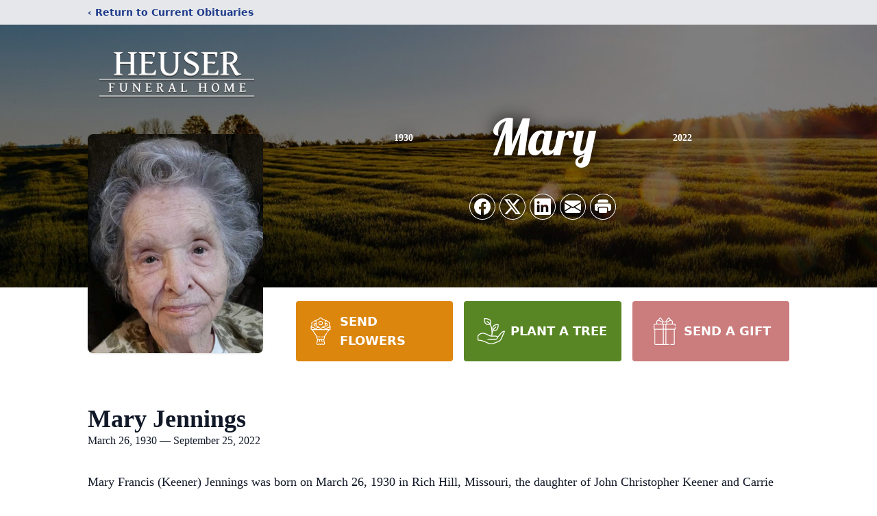

--- FILE ---
content_type: text/html; charset=utf-8
request_url: https://www.google.com/recaptcha/enterprise/anchor?ar=1&k=6LdtlEAnAAAAAFebOu5HzCr9E77aeHAhTs--WXRM&co=aHR0cHM6Ly93d3cuaGV1c2VyZnVuZXJhbHMuY29tOjQ0Mw..&hl=en&type=image&v=PoyoqOPhxBO7pBk68S4YbpHZ&theme=light&size=invisible&badge=bottomright&anchor-ms=20000&execute-ms=30000&cb=re07htxiacg2
body_size: 48711
content:
<!DOCTYPE HTML><html dir="ltr" lang="en"><head><meta http-equiv="Content-Type" content="text/html; charset=UTF-8">
<meta http-equiv="X-UA-Compatible" content="IE=edge">
<title>reCAPTCHA</title>
<style type="text/css">
/* cyrillic-ext */
@font-face {
  font-family: 'Roboto';
  font-style: normal;
  font-weight: 400;
  font-stretch: 100%;
  src: url(//fonts.gstatic.com/s/roboto/v48/KFO7CnqEu92Fr1ME7kSn66aGLdTylUAMa3GUBHMdazTgWw.woff2) format('woff2');
  unicode-range: U+0460-052F, U+1C80-1C8A, U+20B4, U+2DE0-2DFF, U+A640-A69F, U+FE2E-FE2F;
}
/* cyrillic */
@font-face {
  font-family: 'Roboto';
  font-style: normal;
  font-weight: 400;
  font-stretch: 100%;
  src: url(//fonts.gstatic.com/s/roboto/v48/KFO7CnqEu92Fr1ME7kSn66aGLdTylUAMa3iUBHMdazTgWw.woff2) format('woff2');
  unicode-range: U+0301, U+0400-045F, U+0490-0491, U+04B0-04B1, U+2116;
}
/* greek-ext */
@font-face {
  font-family: 'Roboto';
  font-style: normal;
  font-weight: 400;
  font-stretch: 100%;
  src: url(//fonts.gstatic.com/s/roboto/v48/KFO7CnqEu92Fr1ME7kSn66aGLdTylUAMa3CUBHMdazTgWw.woff2) format('woff2');
  unicode-range: U+1F00-1FFF;
}
/* greek */
@font-face {
  font-family: 'Roboto';
  font-style: normal;
  font-weight: 400;
  font-stretch: 100%;
  src: url(//fonts.gstatic.com/s/roboto/v48/KFO7CnqEu92Fr1ME7kSn66aGLdTylUAMa3-UBHMdazTgWw.woff2) format('woff2');
  unicode-range: U+0370-0377, U+037A-037F, U+0384-038A, U+038C, U+038E-03A1, U+03A3-03FF;
}
/* math */
@font-face {
  font-family: 'Roboto';
  font-style: normal;
  font-weight: 400;
  font-stretch: 100%;
  src: url(//fonts.gstatic.com/s/roboto/v48/KFO7CnqEu92Fr1ME7kSn66aGLdTylUAMawCUBHMdazTgWw.woff2) format('woff2');
  unicode-range: U+0302-0303, U+0305, U+0307-0308, U+0310, U+0312, U+0315, U+031A, U+0326-0327, U+032C, U+032F-0330, U+0332-0333, U+0338, U+033A, U+0346, U+034D, U+0391-03A1, U+03A3-03A9, U+03B1-03C9, U+03D1, U+03D5-03D6, U+03F0-03F1, U+03F4-03F5, U+2016-2017, U+2034-2038, U+203C, U+2040, U+2043, U+2047, U+2050, U+2057, U+205F, U+2070-2071, U+2074-208E, U+2090-209C, U+20D0-20DC, U+20E1, U+20E5-20EF, U+2100-2112, U+2114-2115, U+2117-2121, U+2123-214F, U+2190, U+2192, U+2194-21AE, U+21B0-21E5, U+21F1-21F2, U+21F4-2211, U+2213-2214, U+2216-22FF, U+2308-230B, U+2310, U+2319, U+231C-2321, U+2336-237A, U+237C, U+2395, U+239B-23B7, U+23D0, U+23DC-23E1, U+2474-2475, U+25AF, U+25B3, U+25B7, U+25BD, U+25C1, U+25CA, U+25CC, U+25FB, U+266D-266F, U+27C0-27FF, U+2900-2AFF, U+2B0E-2B11, U+2B30-2B4C, U+2BFE, U+3030, U+FF5B, U+FF5D, U+1D400-1D7FF, U+1EE00-1EEFF;
}
/* symbols */
@font-face {
  font-family: 'Roboto';
  font-style: normal;
  font-weight: 400;
  font-stretch: 100%;
  src: url(//fonts.gstatic.com/s/roboto/v48/KFO7CnqEu92Fr1ME7kSn66aGLdTylUAMaxKUBHMdazTgWw.woff2) format('woff2');
  unicode-range: U+0001-000C, U+000E-001F, U+007F-009F, U+20DD-20E0, U+20E2-20E4, U+2150-218F, U+2190, U+2192, U+2194-2199, U+21AF, U+21E6-21F0, U+21F3, U+2218-2219, U+2299, U+22C4-22C6, U+2300-243F, U+2440-244A, U+2460-24FF, U+25A0-27BF, U+2800-28FF, U+2921-2922, U+2981, U+29BF, U+29EB, U+2B00-2BFF, U+4DC0-4DFF, U+FFF9-FFFB, U+10140-1018E, U+10190-1019C, U+101A0, U+101D0-101FD, U+102E0-102FB, U+10E60-10E7E, U+1D2C0-1D2D3, U+1D2E0-1D37F, U+1F000-1F0FF, U+1F100-1F1AD, U+1F1E6-1F1FF, U+1F30D-1F30F, U+1F315, U+1F31C, U+1F31E, U+1F320-1F32C, U+1F336, U+1F378, U+1F37D, U+1F382, U+1F393-1F39F, U+1F3A7-1F3A8, U+1F3AC-1F3AF, U+1F3C2, U+1F3C4-1F3C6, U+1F3CA-1F3CE, U+1F3D4-1F3E0, U+1F3ED, U+1F3F1-1F3F3, U+1F3F5-1F3F7, U+1F408, U+1F415, U+1F41F, U+1F426, U+1F43F, U+1F441-1F442, U+1F444, U+1F446-1F449, U+1F44C-1F44E, U+1F453, U+1F46A, U+1F47D, U+1F4A3, U+1F4B0, U+1F4B3, U+1F4B9, U+1F4BB, U+1F4BF, U+1F4C8-1F4CB, U+1F4D6, U+1F4DA, U+1F4DF, U+1F4E3-1F4E6, U+1F4EA-1F4ED, U+1F4F7, U+1F4F9-1F4FB, U+1F4FD-1F4FE, U+1F503, U+1F507-1F50B, U+1F50D, U+1F512-1F513, U+1F53E-1F54A, U+1F54F-1F5FA, U+1F610, U+1F650-1F67F, U+1F687, U+1F68D, U+1F691, U+1F694, U+1F698, U+1F6AD, U+1F6B2, U+1F6B9-1F6BA, U+1F6BC, U+1F6C6-1F6CF, U+1F6D3-1F6D7, U+1F6E0-1F6EA, U+1F6F0-1F6F3, U+1F6F7-1F6FC, U+1F700-1F7FF, U+1F800-1F80B, U+1F810-1F847, U+1F850-1F859, U+1F860-1F887, U+1F890-1F8AD, U+1F8B0-1F8BB, U+1F8C0-1F8C1, U+1F900-1F90B, U+1F93B, U+1F946, U+1F984, U+1F996, U+1F9E9, U+1FA00-1FA6F, U+1FA70-1FA7C, U+1FA80-1FA89, U+1FA8F-1FAC6, U+1FACE-1FADC, U+1FADF-1FAE9, U+1FAF0-1FAF8, U+1FB00-1FBFF;
}
/* vietnamese */
@font-face {
  font-family: 'Roboto';
  font-style: normal;
  font-weight: 400;
  font-stretch: 100%;
  src: url(//fonts.gstatic.com/s/roboto/v48/KFO7CnqEu92Fr1ME7kSn66aGLdTylUAMa3OUBHMdazTgWw.woff2) format('woff2');
  unicode-range: U+0102-0103, U+0110-0111, U+0128-0129, U+0168-0169, U+01A0-01A1, U+01AF-01B0, U+0300-0301, U+0303-0304, U+0308-0309, U+0323, U+0329, U+1EA0-1EF9, U+20AB;
}
/* latin-ext */
@font-face {
  font-family: 'Roboto';
  font-style: normal;
  font-weight: 400;
  font-stretch: 100%;
  src: url(//fonts.gstatic.com/s/roboto/v48/KFO7CnqEu92Fr1ME7kSn66aGLdTylUAMa3KUBHMdazTgWw.woff2) format('woff2');
  unicode-range: U+0100-02BA, U+02BD-02C5, U+02C7-02CC, U+02CE-02D7, U+02DD-02FF, U+0304, U+0308, U+0329, U+1D00-1DBF, U+1E00-1E9F, U+1EF2-1EFF, U+2020, U+20A0-20AB, U+20AD-20C0, U+2113, U+2C60-2C7F, U+A720-A7FF;
}
/* latin */
@font-face {
  font-family: 'Roboto';
  font-style: normal;
  font-weight: 400;
  font-stretch: 100%;
  src: url(//fonts.gstatic.com/s/roboto/v48/KFO7CnqEu92Fr1ME7kSn66aGLdTylUAMa3yUBHMdazQ.woff2) format('woff2');
  unicode-range: U+0000-00FF, U+0131, U+0152-0153, U+02BB-02BC, U+02C6, U+02DA, U+02DC, U+0304, U+0308, U+0329, U+2000-206F, U+20AC, U+2122, U+2191, U+2193, U+2212, U+2215, U+FEFF, U+FFFD;
}
/* cyrillic-ext */
@font-face {
  font-family: 'Roboto';
  font-style: normal;
  font-weight: 500;
  font-stretch: 100%;
  src: url(//fonts.gstatic.com/s/roboto/v48/KFO7CnqEu92Fr1ME7kSn66aGLdTylUAMa3GUBHMdazTgWw.woff2) format('woff2');
  unicode-range: U+0460-052F, U+1C80-1C8A, U+20B4, U+2DE0-2DFF, U+A640-A69F, U+FE2E-FE2F;
}
/* cyrillic */
@font-face {
  font-family: 'Roboto';
  font-style: normal;
  font-weight: 500;
  font-stretch: 100%;
  src: url(//fonts.gstatic.com/s/roboto/v48/KFO7CnqEu92Fr1ME7kSn66aGLdTylUAMa3iUBHMdazTgWw.woff2) format('woff2');
  unicode-range: U+0301, U+0400-045F, U+0490-0491, U+04B0-04B1, U+2116;
}
/* greek-ext */
@font-face {
  font-family: 'Roboto';
  font-style: normal;
  font-weight: 500;
  font-stretch: 100%;
  src: url(//fonts.gstatic.com/s/roboto/v48/KFO7CnqEu92Fr1ME7kSn66aGLdTylUAMa3CUBHMdazTgWw.woff2) format('woff2');
  unicode-range: U+1F00-1FFF;
}
/* greek */
@font-face {
  font-family: 'Roboto';
  font-style: normal;
  font-weight: 500;
  font-stretch: 100%;
  src: url(//fonts.gstatic.com/s/roboto/v48/KFO7CnqEu92Fr1ME7kSn66aGLdTylUAMa3-UBHMdazTgWw.woff2) format('woff2');
  unicode-range: U+0370-0377, U+037A-037F, U+0384-038A, U+038C, U+038E-03A1, U+03A3-03FF;
}
/* math */
@font-face {
  font-family: 'Roboto';
  font-style: normal;
  font-weight: 500;
  font-stretch: 100%;
  src: url(//fonts.gstatic.com/s/roboto/v48/KFO7CnqEu92Fr1ME7kSn66aGLdTylUAMawCUBHMdazTgWw.woff2) format('woff2');
  unicode-range: U+0302-0303, U+0305, U+0307-0308, U+0310, U+0312, U+0315, U+031A, U+0326-0327, U+032C, U+032F-0330, U+0332-0333, U+0338, U+033A, U+0346, U+034D, U+0391-03A1, U+03A3-03A9, U+03B1-03C9, U+03D1, U+03D5-03D6, U+03F0-03F1, U+03F4-03F5, U+2016-2017, U+2034-2038, U+203C, U+2040, U+2043, U+2047, U+2050, U+2057, U+205F, U+2070-2071, U+2074-208E, U+2090-209C, U+20D0-20DC, U+20E1, U+20E5-20EF, U+2100-2112, U+2114-2115, U+2117-2121, U+2123-214F, U+2190, U+2192, U+2194-21AE, U+21B0-21E5, U+21F1-21F2, U+21F4-2211, U+2213-2214, U+2216-22FF, U+2308-230B, U+2310, U+2319, U+231C-2321, U+2336-237A, U+237C, U+2395, U+239B-23B7, U+23D0, U+23DC-23E1, U+2474-2475, U+25AF, U+25B3, U+25B7, U+25BD, U+25C1, U+25CA, U+25CC, U+25FB, U+266D-266F, U+27C0-27FF, U+2900-2AFF, U+2B0E-2B11, U+2B30-2B4C, U+2BFE, U+3030, U+FF5B, U+FF5D, U+1D400-1D7FF, U+1EE00-1EEFF;
}
/* symbols */
@font-face {
  font-family: 'Roboto';
  font-style: normal;
  font-weight: 500;
  font-stretch: 100%;
  src: url(//fonts.gstatic.com/s/roboto/v48/KFO7CnqEu92Fr1ME7kSn66aGLdTylUAMaxKUBHMdazTgWw.woff2) format('woff2');
  unicode-range: U+0001-000C, U+000E-001F, U+007F-009F, U+20DD-20E0, U+20E2-20E4, U+2150-218F, U+2190, U+2192, U+2194-2199, U+21AF, U+21E6-21F0, U+21F3, U+2218-2219, U+2299, U+22C4-22C6, U+2300-243F, U+2440-244A, U+2460-24FF, U+25A0-27BF, U+2800-28FF, U+2921-2922, U+2981, U+29BF, U+29EB, U+2B00-2BFF, U+4DC0-4DFF, U+FFF9-FFFB, U+10140-1018E, U+10190-1019C, U+101A0, U+101D0-101FD, U+102E0-102FB, U+10E60-10E7E, U+1D2C0-1D2D3, U+1D2E0-1D37F, U+1F000-1F0FF, U+1F100-1F1AD, U+1F1E6-1F1FF, U+1F30D-1F30F, U+1F315, U+1F31C, U+1F31E, U+1F320-1F32C, U+1F336, U+1F378, U+1F37D, U+1F382, U+1F393-1F39F, U+1F3A7-1F3A8, U+1F3AC-1F3AF, U+1F3C2, U+1F3C4-1F3C6, U+1F3CA-1F3CE, U+1F3D4-1F3E0, U+1F3ED, U+1F3F1-1F3F3, U+1F3F5-1F3F7, U+1F408, U+1F415, U+1F41F, U+1F426, U+1F43F, U+1F441-1F442, U+1F444, U+1F446-1F449, U+1F44C-1F44E, U+1F453, U+1F46A, U+1F47D, U+1F4A3, U+1F4B0, U+1F4B3, U+1F4B9, U+1F4BB, U+1F4BF, U+1F4C8-1F4CB, U+1F4D6, U+1F4DA, U+1F4DF, U+1F4E3-1F4E6, U+1F4EA-1F4ED, U+1F4F7, U+1F4F9-1F4FB, U+1F4FD-1F4FE, U+1F503, U+1F507-1F50B, U+1F50D, U+1F512-1F513, U+1F53E-1F54A, U+1F54F-1F5FA, U+1F610, U+1F650-1F67F, U+1F687, U+1F68D, U+1F691, U+1F694, U+1F698, U+1F6AD, U+1F6B2, U+1F6B9-1F6BA, U+1F6BC, U+1F6C6-1F6CF, U+1F6D3-1F6D7, U+1F6E0-1F6EA, U+1F6F0-1F6F3, U+1F6F7-1F6FC, U+1F700-1F7FF, U+1F800-1F80B, U+1F810-1F847, U+1F850-1F859, U+1F860-1F887, U+1F890-1F8AD, U+1F8B0-1F8BB, U+1F8C0-1F8C1, U+1F900-1F90B, U+1F93B, U+1F946, U+1F984, U+1F996, U+1F9E9, U+1FA00-1FA6F, U+1FA70-1FA7C, U+1FA80-1FA89, U+1FA8F-1FAC6, U+1FACE-1FADC, U+1FADF-1FAE9, U+1FAF0-1FAF8, U+1FB00-1FBFF;
}
/* vietnamese */
@font-face {
  font-family: 'Roboto';
  font-style: normal;
  font-weight: 500;
  font-stretch: 100%;
  src: url(//fonts.gstatic.com/s/roboto/v48/KFO7CnqEu92Fr1ME7kSn66aGLdTylUAMa3OUBHMdazTgWw.woff2) format('woff2');
  unicode-range: U+0102-0103, U+0110-0111, U+0128-0129, U+0168-0169, U+01A0-01A1, U+01AF-01B0, U+0300-0301, U+0303-0304, U+0308-0309, U+0323, U+0329, U+1EA0-1EF9, U+20AB;
}
/* latin-ext */
@font-face {
  font-family: 'Roboto';
  font-style: normal;
  font-weight: 500;
  font-stretch: 100%;
  src: url(//fonts.gstatic.com/s/roboto/v48/KFO7CnqEu92Fr1ME7kSn66aGLdTylUAMa3KUBHMdazTgWw.woff2) format('woff2');
  unicode-range: U+0100-02BA, U+02BD-02C5, U+02C7-02CC, U+02CE-02D7, U+02DD-02FF, U+0304, U+0308, U+0329, U+1D00-1DBF, U+1E00-1E9F, U+1EF2-1EFF, U+2020, U+20A0-20AB, U+20AD-20C0, U+2113, U+2C60-2C7F, U+A720-A7FF;
}
/* latin */
@font-face {
  font-family: 'Roboto';
  font-style: normal;
  font-weight: 500;
  font-stretch: 100%;
  src: url(//fonts.gstatic.com/s/roboto/v48/KFO7CnqEu92Fr1ME7kSn66aGLdTylUAMa3yUBHMdazQ.woff2) format('woff2');
  unicode-range: U+0000-00FF, U+0131, U+0152-0153, U+02BB-02BC, U+02C6, U+02DA, U+02DC, U+0304, U+0308, U+0329, U+2000-206F, U+20AC, U+2122, U+2191, U+2193, U+2212, U+2215, U+FEFF, U+FFFD;
}
/* cyrillic-ext */
@font-face {
  font-family: 'Roboto';
  font-style: normal;
  font-weight: 900;
  font-stretch: 100%;
  src: url(//fonts.gstatic.com/s/roboto/v48/KFO7CnqEu92Fr1ME7kSn66aGLdTylUAMa3GUBHMdazTgWw.woff2) format('woff2');
  unicode-range: U+0460-052F, U+1C80-1C8A, U+20B4, U+2DE0-2DFF, U+A640-A69F, U+FE2E-FE2F;
}
/* cyrillic */
@font-face {
  font-family: 'Roboto';
  font-style: normal;
  font-weight: 900;
  font-stretch: 100%;
  src: url(//fonts.gstatic.com/s/roboto/v48/KFO7CnqEu92Fr1ME7kSn66aGLdTylUAMa3iUBHMdazTgWw.woff2) format('woff2');
  unicode-range: U+0301, U+0400-045F, U+0490-0491, U+04B0-04B1, U+2116;
}
/* greek-ext */
@font-face {
  font-family: 'Roboto';
  font-style: normal;
  font-weight: 900;
  font-stretch: 100%;
  src: url(//fonts.gstatic.com/s/roboto/v48/KFO7CnqEu92Fr1ME7kSn66aGLdTylUAMa3CUBHMdazTgWw.woff2) format('woff2');
  unicode-range: U+1F00-1FFF;
}
/* greek */
@font-face {
  font-family: 'Roboto';
  font-style: normal;
  font-weight: 900;
  font-stretch: 100%;
  src: url(//fonts.gstatic.com/s/roboto/v48/KFO7CnqEu92Fr1ME7kSn66aGLdTylUAMa3-UBHMdazTgWw.woff2) format('woff2');
  unicode-range: U+0370-0377, U+037A-037F, U+0384-038A, U+038C, U+038E-03A1, U+03A3-03FF;
}
/* math */
@font-face {
  font-family: 'Roboto';
  font-style: normal;
  font-weight: 900;
  font-stretch: 100%;
  src: url(//fonts.gstatic.com/s/roboto/v48/KFO7CnqEu92Fr1ME7kSn66aGLdTylUAMawCUBHMdazTgWw.woff2) format('woff2');
  unicode-range: U+0302-0303, U+0305, U+0307-0308, U+0310, U+0312, U+0315, U+031A, U+0326-0327, U+032C, U+032F-0330, U+0332-0333, U+0338, U+033A, U+0346, U+034D, U+0391-03A1, U+03A3-03A9, U+03B1-03C9, U+03D1, U+03D5-03D6, U+03F0-03F1, U+03F4-03F5, U+2016-2017, U+2034-2038, U+203C, U+2040, U+2043, U+2047, U+2050, U+2057, U+205F, U+2070-2071, U+2074-208E, U+2090-209C, U+20D0-20DC, U+20E1, U+20E5-20EF, U+2100-2112, U+2114-2115, U+2117-2121, U+2123-214F, U+2190, U+2192, U+2194-21AE, U+21B0-21E5, U+21F1-21F2, U+21F4-2211, U+2213-2214, U+2216-22FF, U+2308-230B, U+2310, U+2319, U+231C-2321, U+2336-237A, U+237C, U+2395, U+239B-23B7, U+23D0, U+23DC-23E1, U+2474-2475, U+25AF, U+25B3, U+25B7, U+25BD, U+25C1, U+25CA, U+25CC, U+25FB, U+266D-266F, U+27C0-27FF, U+2900-2AFF, U+2B0E-2B11, U+2B30-2B4C, U+2BFE, U+3030, U+FF5B, U+FF5D, U+1D400-1D7FF, U+1EE00-1EEFF;
}
/* symbols */
@font-face {
  font-family: 'Roboto';
  font-style: normal;
  font-weight: 900;
  font-stretch: 100%;
  src: url(//fonts.gstatic.com/s/roboto/v48/KFO7CnqEu92Fr1ME7kSn66aGLdTylUAMaxKUBHMdazTgWw.woff2) format('woff2');
  unicode-range: U+0001-000C, U+000E-001F, U+007F-009F, U+20DD-20E0, U+20E2-20E4, U+2150-218F, U+2190, U+2192, U+2194-2199, U+21AF, U+21E6-21F0, U+21F3, U+2218-2219, U+2299, U+22C4-22C6, U+2300-243F, U+2440-244A, U+2460-24FF, U+25A0-27BF, U+2800-28FF, U+2921-2922, U+2981, U+29BF, U+29EB, U+2B00-2BFF, U+4DC0-4DFF, U+FFF9-FFFB, U+10140-1018E, U+10190-1019C, U+101A0, U+101D0-101FD, U+102E0-102FB, U+10E60-10E7E, U+1D2C0-1D2D3, U+1D2E0-1D37F, U+1F000-1F0FF, U+1F100-1F1AD, U+1F1E6-1F1FF, U+1F30D-1F30F, U+1F315, U+1F31C, U+1F31E, U+1F320-1F32C, U+1F336, U+1F378, U+1F37D, U+1F382, U+1F393-1F39F, U+1F3A7-1F3A8, U+1F3AC-1F3AF, U+1F3C2, U+1F3C4-1F3C6, U+1F3CA-1F3CE, U+1F3D4-1F3E0, U+1F3ED, U+1F3F1-1F3F3, U+1F3F5-1F3F7, U+1F408, U+1F415, U+1F41F, U+1F426, U+1F43F, U+1F441-1F442, U+1F444, U+1F446-1F449, U+1F44C-1F44E, U+1F453, U+1F46A, U+1F47D, U+1F4A3, U+1F4B0, U+1F4B3, U+1F4B9, U+1F4BB, U+1F4BF, U+1F4C8-1F4CB, U+1F4D6, U+1F4DA, U+1F4DF, U+1F4E3-1F4E6, U+1F4EA-1F4ED, U+1F4F7, U+1F4F9-1F4FB, U+1F4FD-1F4FE, U+1F503, U+1F507-1F50B, U+1F50D, U+1F512-1F513, U+1F53E-1F54A, U+1F54F-1F5FA, U+1F610, U+1F650-1F67F, U+1F687, U+1F68D, U+1F691, U+1F694, U+1F698, U+1F6AD, U+1F6B2, U+1F6B9-1F6BA, U+1F6BC, U+1F6C6-1F6CF, U+1F6D3-1F6D7, U+1F6E0-1F6EA, U+1F6F0-1F6F3, U+1F6F7-1F6FC, U+1F700-1F7FF, U+1F800-1F80B, U+1F810-1F847, U+1F850-1F859, U+1F860-1F887, U+1F890-1F8AD, U+1F8B0-1F8BB, U+1F8C0-1F8C1, U+1F900-1F90B, U+1F93B, U+1F946, U+1F984, U+1F996, U+1F9E9, U+1FA00-1FA6F, U+1FA70-1FA7C, U+1FA80-1FA89, U+1FA8F-1FAC6, U+1FACE-1FADC, U+1FADF-1FAE9, U+1FAF0-1FAF8, U+1FB00-1FBFF;
}
/* vietnamese */
@font-face {
  font-family: 'Roboto';
  font-style: normal;
  font-weight: 900;
  font-stretch: 100%;
  src: url(//fonts.gstatic.com/s/roboto/v48/KFO7CnqEu92Fr1ME7kSn66aGLdTylUAMa3OUBHMdazTgWw.woff2) format('woff2');
  unicode-range: U+0102-0103, U+0110-0111, U+0128-0129, U+0168-0169, U+01A0-01A1, U+01AF-01B0, U+0300-0301, U+0303-0304, U+0308-0309, U+0323, U+0329, U+1EA0-1EF9, U+20AB;
}
/* latin-ext */
@font-face {
  font-family: 'Roboto';
  font-style: normal;
  font-weight: 900;
  font-stretch: 100%;
  src: url(//fonts.gstatic.com/s/roboto/v48/KFO7CnqEu92Fr1ME7kSn66aGLdTylUAMa3KUBHMdazTgWw.woff2) format('woff2');
  unicode-range: U+0100-02BA, U+02BD-02C5, U+02C7-02CC, U+02CE-02D7, U+02DD-02FF, U+0304, U+0308, U+0329, U+1D00-1DBF, U+1E00-1E9F, U+1EF2-1EFF, U+2020, U+20A0-20AB, U+20AD-20C0, U+2113, U+2C60-2C7F, U+A720-A7FF;
}
/* latin */
@font-face {
  font-family: 'Roboto';
  font-style: normal;
  font-weight: 900;
  font-stretch: 100%;
  src: url(//fonts.gstatic.com/s/roboto/v48/KFO7CnqEu92Fr1ME7kSn66aGLdTylUAMa3yUBHMdazQ.woff2) format('woff2');
  unicode-range: U+0000-00FF, U+0131, U+0152-0153, U+02BB-02BC, U+02C6, U+02DA, U+02DC, U+0304, U+0308, U+0329, U+2000-206F, U+20AC, U+2122, U+2191, U+2193, U+2212, U+2215, U+FEFF, U+FFFD;
}

</style>
<link rel="stylesheet" type="text/css" href="https://www.gstatic.com/recaptcha/releases/PoyoqOPhxBO7pBk68S4YbpHZ/styles__ltr.css">
<script nonce="0PNOnISXnUxZxh6plEmswQ" type="text/javascript">window['__recaptcha_api'] = 'https://www.google.com/recaptcha/enterprise/';</script>
<script type="text/javascript" src="https://www.gstatic.com/recaptcha/releases/PoyoqOPhxBO7pBk68S4YbpHZ/recaptcha__en.js" nonce="0PNOnISXnUxZxh6plEmswQ">
      
    </script></head>
<body><div id="rc-anchor-alert" class="rc-anchor-alert"></div>
<input type="hidden" id="recaptcha-token" value="[base64]">
<script type="text/javascript" nonce="0PNOnISXnUxZxh6plEmswQ">
      recaptcha.anchor.Main.init("[\x22ainput\x22,[\x22bgdata\x22,\x22\x22,\[base64]/[base64]/bmV3IFpbdF0obVswXSk6Sz09Mj9uZXcgWlt0XShtWzBdLG1bMV0pOks9PTM/bmV3IFpbdF0obVswXSxtWzFdLG1bMl0pOks9PTQ/[base64]/[base64]/[base64]/[base64]/[base64]/[base64]/[base64]/[base64]/[base64]/[base64]/[base64]/[base64]/[base64]/[base64]\\u003d\\u003d\x22,\[base64]\x22,\x22w79Gw605d8KswovDugDDiEU0fXNbwrTCmDrDgiXCpR1pwqHCtDjCrUsXw50/[base64]/Cs8KPw4vCjyLDsXFuUsO/[base64]/Ci2PDiMOlFVFMwr/CtUMYKMKjacOEwpLCtMOvw7HDtnfCssKnT34yw6fDvknCql3DpGjDu8Kawok1woTCoMO5wr1ZVCZTCsOfTlcHwqnCqxF5YCFhSMORY8Ouwp/DjBYtwpHDvgJ6w6rDv8O3wptVwo/CtnTCi1bCjMK3QcKsEcOPw7oowpZrwqXCu8Ope1BIdyPChcKIw6RCw53ClSgtw7FdCsKGwrDDosKiAMK1wpbDjcK/w4MZw7xqNGpbwpEVGCXCl1zDosOXCF3ChnLDsxNMH8OtwqDDmnAPwoHCrcKEP19Mw6nDsMOOQMKxMyHDpDnCjB4owrNNbDnCu8O1w4QxVk7DpRHDvsOwO0rDvcKgBjxaEcK7Px54wrnDuMOwX2sCw7JvQC8Ew7k+CTbDgsKDwpkMJcOLw77CpcOEADLCnsO8w6PDpj/DrMO3w6Urw48eBGDCjMK7LcOWQzrCj8KrD2zCq8OHwoR5dwgow6QCFVd5UsOewr9xwqbCicOew7V/eSPCj1IAwpBYw7MIw5EJw4Qtw5fCrMOKw44Sd8KDLz7DjMKQwopwwonDi3LDnMOsw4AOI2Zxw43DhcK7w61xFD5dw7fCkXfChcOzasKKw5jCh0NbwoVww6ATwp7CssKiw7VQeU7DhBLDvh/ClcKxfsKCwossw6PDu8ObLD/CsW3Cj1fCjVLCh8O0QsOvR8Kva1/DgMKZw5XCicObesK0w7XDmMOnT8KdIMKtOcOCw79nVsOOPsO0w7DCn8K8wpAuwqV/wrEQw5M9w7LDlMKJw7HCscKKThw+JA1AblJ6wrYsw73DusORw7XCmk/CnsOZcjkzwrpVIncPw5teRWLDpj3CnCEswpx2w58Uwpd/w78Hwq7DtCNmf8OVw77Dry9swoHCk2XDs8KDYcK0w6rDnMKNwqXDt8Ovw7HDthzClEh1w4/CnBRdO8Ocw6wZwqDCog7CksKEesKiwoDDoMODCMO0wqB/ERHDqcO+TCF3BV1dAURIOnHDk8OBRG8Yw4JLwpgzEjJJwrjCocOiZ0RKXMK7HRtNXhcnVsOOXcOmLsKmCsKHwosHwpttw6s4wqsRw5lgR0sQNXdcwohKQiDDncK5w5BIwrnCiEvDsxzDscO/w6jDkzDDlsK+N8Kqw4Yfwo/CrmMSJyMEEcKmHxEFNcO0JMK/eR/[base64]/DqcKNwq7CqjlEMGzDhR9/[base64]/CsjtxTsOfwoXDgcKrwotHc0rDk8Kyw6ITUsKxw7zCt8Ofw6PDoMKkw7LCnk/[base64]/DhsO2w6dRBxvDqUdfw5/[base64]/[base64]/DksK+w67DsBzDk2bCn8Okwpklw4LCnE5qBMOpw7N6woXCphbCgEfDrcOkw6DClknCqcObwoHCp0nDs8O/wr3CssKAwr3Dk3csX8Oyw6Y4w6LCtsOgcW/CisOnSmfDvCfDsQYywpjDhzLDmUDDucKxAGPChcOEw69UfMOPJ1MOYgzDqBVrwpJRIUHDs3/Dp8Opw7gUwpxEw7d0H8OHw6s9M8K4wrgWdSI8w4LDu8OPH8OlYRc4wqdsasKPwqw8YhBAw6DCm8Olw4AqEjrDn8OaRMOGwqHCq8Knw4LDvgfCr8KAICzDknnCpjXCnh8rO8K/[base64]/[base64]/H8OywppGwoAKwrx1D8KeWHXCtMOWAMKnesO3ZwfCv8KXw4fClsOKewscw7bCrXweKC/DmHXDjDFcw7HCuXXDkBMqSSLDjRg/w4PDg8KDwoHDgBQEw6zDrMOkw6bCvAM7G8KhwrRrwqJsKMKcLgjCr8OFOMK8CgLDiMKuwoQuwqE1IcKdwo/CjUEJwo/DmcKWKALDs0cfw7dMwrbDtcOxw5YewrzCvGYpw748w5czb1/ChsO/OMOjNMOrBsOffMK0fHBwczBDTG3ChMOxw5DCtE5Pwr1lwrjCosOcd8OhwqzCrilDwqR/UV3DpiPDhh8Yw7I5DjXDrC0fwrRIw7cOAMKDZnhgw64pbsOSHGwcw55sw4XCkWQUw5NOw5Y3w4XDjglUUwtEC8O3b8OKL8OsZk0rdcOfwoDCj8Olw5YgHcKWBMKzw6fCr8K2JsOiwojDiSBRXMKQR3VrV8KXwrEpOUjDucKCwph+d3ZRwpdGZ8OlwqtFOMO/[base64]/S8KDQggTBMOBw7HChsOIcMKew7rCiXrDhcOMTBzDtMKlEjFSwpBRWcObYMO/LcKJOMK4woLDmX5awqdJw4oSwqcTw6jCn8KqwrvCjl7DvlfDq0p9R8OOTMOIwqliwoHDpSjCpcK6Y8Ojw7dfdGgAwpcuw6kVMcKdw6dlZxg0w5PDg1s8bMORCX/Cphx4wqg7KSLDu8OtDMOOwqDCrEApw7vCk8K1ZgrDi3JRw7wTAMOaccOKUS1JJ8Kzw4LDn8OTJghhewM5wrjCtDDChkHDvcOxSRQmGcKvTsOdwrh+BsKww4bCkyzDqi/CiRXCu1lUwqUuMW5uw57Dt8OvajzCvMOmwrfCuH1WwrYnw4/DpjfCiMKmMMK3w7DDs8KAw6LCkVfCj8Oxwr4yKkDDucOcwoTDtBYMw5QSPUDCmCt8McOWw63DjV98w5xfD2rDkcKVXWJebVoiw7HCtcKyXQTDvHJ7wqsKw4bCtMO5TMORJsKkw6sJw5hKD8OkwrzCjcO0FDzDl3LCtgYOwqXDhhxyCMOkTgB3FXRiwr3CpcKlH2J/[base64]/[base64]/ClGUfagXCtHTDg0vCusOABBPCiMKPST4fw77DjMOywplyD8Krw7Ixwpk/wqMtJwNtb8KfwpdXwpvCnE7DpMKJXhHCpTHDm8Kwwp5Wa0tkLSHCkMOyHcKbQsKdVcOOw7gGwqDCqMOEL8ORw5psQ8OTXl7DgDlhwozCqMObwoMnw5rCr8KqwpdcZsKcRcOLFMO+X8O9BTLDsBJFw5howp/DjAZdw6zCtsKBwo7DmBtLdMOIw4IUbnQpw4tHw6tYYcKlZMKIwpPDnl8xBMK8IGLChDQtw6oyZ1LCosKJw6cowqjCnMK1JEUuwrR/XwFxwr0BDsOuwr40csO2wrDCg3tEwqPDksOQw7EnWQlgOMOCdxU/w4J1OMKwworDocKIw6lJwo/Dn1YzwqVqw4MKZjIbY8OBFH3CvjXCusO4woYEw4dzwo4CeFglRMKFGV7CmMK/McKqLFtvaw3DvEMAwrPDgVV3BsKrw74/[base64]/XlYtw4J4wrFWw5B8BsKVTMOgw67CvBtPBcKRwpjDpcO9PgYIw4DCuFDDpGrDsxzCscK8exEdGsOQUMOdw4FPw6HCn3HCicOkw5TCr8OQw5IFS1FBbcOrfyPCj8OPLT4tw5lDw7LDs8OVw67DpMKEwofCqmwmw7TCvMKiwppxwr/DmwBPwrzDpsKIw51Two0wHMKZG8KXw5LDiUVZXCBmwpjCgsK6wpfCklTDuk3DiS3Ct3/[base64]/[base64]/w7zCsk/Cm27DlcKJw53DoRNVw7jDvQ5XPcORwprDhBjCrwVNw6LCv14FwqHCssKeTcORccKnw6/CjVhlXXDDvXR9wp1oWAPChjgowoHCsMKRc2McwqBLwo14wqAxw5AbBsOrd8OMwoBRwqU3YWbDqHwuA8OewqrCrxNJwpkrwoLCiMO/BcO7KMO0B1tVwrESwrXCqMO1UMKXImtfAsOGHmbDqmvDqjzDmMKEYMOyw7sDBsKJw6nCl047wrXCiMOgNcKrwozCv1bDjEJWw708woNjwq5HwrAew7lpW8K3RsKmwqXDnMOpBsKNCSfDmxUWAcOrwq/DicKiw41oQcKdQ8O4wrTCvcObUGlewpHCtlnDgcKAMcOpwovCgk3CmhlOSsO4OQlXGsOkw7FWw7sZwofCksOrPhhmw5LCnDXDhMKbdzdQw5DCnB3CpcOVwpLDpXzCtEUkFFTDlXYPP8KrwofCpyXDssOCPCDCqVlrA05SeMKTRX/ClMOqwop0wqw6w6d6KMKPwpfDiMOewqzDjXjCphtiJMK6DMKQClXCiMKIbj53N8O7QXMMFgrCkMKOwpTCtHHCjcKSw4YtwoMTwrJww5UgcHLCl8OvKMKZE8OJD8KvQ8K+wowhw5YBej4AbXE3w5nDix/DjH4Cwp7CrcO4XB4HPFfDtsKUExZxMcKzcGbCgsKrIi9RwpZqwo/Cn8OgCGnCnzPDqMKiwobDn8KBHynDnHfCsFvDhcObJATDnhchGhjCuhAww4zDqsOJTBPDqRZ/w5zCqcKow4DCkMKnQF1PdCsoH8Kdwp9ZPsO4MWNlw5oPw5XCiBTDuMO1w7EYZ3tBwo5Rw6Fpw5bDizrCn8O5w6A+wpEJw5DDv3VTImvChj7DvTEmG08BDMKjwoJiE8OnwoLCg8OuJcK8wrXDlsOHPTIIFHLDlcKuw7cLekXDuXtjfwddPMKNPBjCkcOxw5EwX2RNMg/CvcK6MMK+QcKFwprDpcKjXGzDkzPDvkBww4XDssOwRWvCvi4MR2XDhikqw4wBEsOiISrDsR/[base64]/DvybDpRrDsMO3FMK3MmTDlMOoaGUDBBp2dhPCoW1hUTENNsK7w6vDusO3SsOlTsOuEMKiVzY1f1E/[base64]/[base64]/CkcKgJMOuwq5HXWPDoXzDokQjCsO9w7VeWcKXKSrCu0HDrDt2w65GNz7Cl8Kfwr5uw7jDkG3Dt3csaQN8aMObVTMMw41mNMKGw7hiwoIIbxUww6cNw4TDgsOkAsOaw7HCsxrDhl9/eX3DssOqBG1fw4vCnxLCoMKswpgkZT/DiMOyGX/[base64]/acORdDgIXMKHw4rClChDTcKzdMK4EcOBcz7CtEzDo8Ofw5/[base64]/DmsKJEV01woVedMODTsKgBCrDjTULw6oBwqvDgsOlCsKdTBEUwq7DsTlhw7HDgMOYwpLCrkEBegnDisKAw7V4ElhJJMKTNidvw4pTw58/GXXDlcOzH8OXwqdyw7Z0wpIlw49ZwpIqw4zCkFbCiDp6HcOOJi83e8OUdcOuEwTCtj4JcmZWPhgbAsK1wrVIwoAAwoPDtsOJPcKpBMKvw5vCm8OpaVbDqcKZw6TCl1wCwp01w7rCscKGb8KdKMKKa1dnwqtvcMK5OnAFwpzDnAPDuH5ewrokHGfDkcK/ETJ4Hj/[base64]/CuMO0dMO9XsKebVjDmhHCocO4e3cDYMOMT8KUwrTDvUPDv247wprDqsOeW8OVw5TChkXDtcOqw6DCv8Kaf8KtwqDDmQcWw7FGAsKFw7HDq0F2W1/[base64]/DlWLDtHTCiCXDrsK7ZhoRw4fDilxfw5nCv8OYEWXCgcOhK8KowqpfV8K0w7RgHiXDhC3DuEfDjEF5wrNGw7g6f8KWw6cTwptULQEHwrHCqznDiVAww758VzTCmMKzVSwew68/VsOWfMOvwoLDtMKKSGR/wocxwqM7BcOlw6EsKMKTw659T8KNwrxpZsOwwoIJGcKGDsOYIsKJI8OXa8OGbyHCnMKcw4xFwpnDnADCkyfCtsKvwpUJV3wDCADCusOkwoDDvgLCqcKlRMK+HjcsbsKKwpF0GMO9wrUoQ8O2wr1vScOcEsOaw4ILZ8K9V8OxwqHCoVtzw4osDGbDpWfChsKfwr/[base64]/Co8OCw4PDtw1pwp/Cn8OSPERHwoYpw7UhMhDDuAFKPsOfw6Z9wp/DpUpowoxCWsOua8KxwqLCi8KFw6PCv1N/w7Fawr3DkMKpwpTDnXzCgMOVNMKlw7/CuiREeFZnA1TCksO0wok2wpx0wqVmKcKHcsO1wo7CvRHDiCQDw54IMCXDo8OXwq0dQBlVeMKGwr0uVcOhXUFPw7YzwpNfOn7CgsODw7rDqsOsbBwHw7jDn8Kzw4/CvQTDvjfCvE/Cr8KQwpNCw5tnw7TDnS/[base64]/w6XCs8Kow53DpcOdworDpsKDw7zCm1czbcKcwr8OViojw5nDiCbDg8OXw4TDvMOhFcOvwqzCr8KOworCnRpiwpwocsOXwqdTwoR4w7XDv8OUL03CiXTCnSFVwpkQCsOMwpfCvsKlfMOhw4jCtcKnw7ZoEAvCk8K6w47ClMKOUXnDhgZrwofDoSgHwo/CtmvDvHMDe3xTQsOJend5QwjDjWLCrsOmwoLCoMO0LBLCvmHCvTs8dDbCrsORw6h2w7Rewqwrwq10ch7CiXnDisKAUsOSJMKqRj8kwoDCv3cVw4XCqXrCuMOYasOlZw/DkMOewrLDoMKXw5oSw7/Cj8OPwrvClGlvwrBtLHTDj8KRw5nCsMKdcwctERoxwrgPW8KLwrZiL8OlwrXDqcKiworDiMKrw51/w77DocObw6duwrICwqPCjgsVe8KKS3RHwqbDi8OzwrZnw6Raw4fDoztQbsKgFsOUIEw7PlR0IixhUxLCikPDvQ7ChMKVwoAwwoHDusOUckolWAtewqdzBcOFwoPDjcOiwqRZTsKMwqd1XMKXwqQQUcKgN2bCpMO2ezrCjsKoBGcjSsOOw5Q6KQ82fiHCosK1W10BJz/Cm281w5zCswBjwq3Ch0LDtydDw6bCscO6YQDClsOqacOaw7VyacOTwrdTw6B6wrDCmcOxwrEuXirDksKeC2o7wpLCvhRZMMO9FRnDo24/[base64]/[base64]/Cl8KnwoU2JcKrQsOwXhTDhcKGwrvDvMKbwrXCnDYeNcKhw6TDq0A3w7fCvMO/[base64]/Dv8O5wpjCm8KhesOSP8KPbsOFw555wpdtwqhWw4nCjMOlw6UFV8KRHk7CkyXCthvDmMKRwr/CgmvCmMKBUzdXdjfDoCjDrsOWWMOlQVnDpsK2BU4DZMO8TW7CtMKbOMO6w5Fhaj8Gw53DrcK8w6PDigUywqHDicKoNMK/GMOHRGjCvFc0ACTDgjbCqF7DoHAxw7RdYsOvw7kKJ8O2QcKOMsOgwoZCHgnDmcKsw51zG8OXwodkwrnDrBhVw7/[base64]/DhsKywo1iw4IHScOxwqxSwrbCtGAbBsOTw4LDiAVSw6rDmsKGGFIZw5N+wr3DosOwwrM5fMOxwpo6wozDl8O8MsKfF8O3w5g9EDjClsOmwo1LABHDp0HDtzgKwoDCohE0wq7Ck8OwasOZDj0/wrLDr8K3fFLDoMK/BFzDvUvDhh7Dgw8IUsO7NcKeHcObw6chw5VVwr3Dp8K/w7PCuRLCr8OQwrtTw73Cm1vDlXR3NDMMGCLDm8KhwqMFG8OZwqxVw6ovwr8cb8KVw4TCsMOJbBhbIsOMwpRwwoPCgQIfAMOFFDzCmcO5MsOxd8O6w6cSw6tIZsKGJsO9EMKWw4fDjMKtwpTCiMOmOx/CtMOCwqMgw7zDv19+woFSwrbCvi8+wqrDukYiwo/CqcKLLAsiKMK8w6luF2XDrVLDv8KEwr86wrXCo1jDqMKiw5UHYwEWwpcfw4PChsK0XMKuwpnDqcK/[base64]/wpnCrSzCqMKQwprCgcKXFR7DmjzCisKtYsOndExdC00Lw5zDpMOtw71Dwq07w7Zsw7JRP3h1R2gNwpHCqXZOCMOuwrzCgMKadibDpMKCfBUaw6ZvccOfw4XDocKjw6RbDT4IwoIrJsOrMwzCn8K6woUhwo3DlMOJHMOnT8OLYsKPM8Ouw7DCoMOjw7/DiHDCk8ONccOaw6YWAXPCohvCjsO/w6zDvcKGw4TCrnXClMOrw6UDEcK8fcK/UHYNw51zw5lLQFhuA8O7fmTCpCPCrsKqUFPCsGzDjE4vTsOVwpXCnsKCw6xKw6wLw6drUcOoScK9SMKjwpYHScKHwr4/Mx/Dn8KXcMKSw6/Cv8KYMMKQBAHCrXhow6l0XT/CmnE1f8Ksw7zDhHvDgWx6FcKzBX/[base64]/[base64]/w6rCn8OAZsOdw47DtcK9FyHCmgHDv8Ksw4bCmMKDUH9NH8OXXsOUwoglwrs/EGNgCjMswovCiErDpsK4fw/ClGTCm0lud3vDvTY6BsKePsOjNUvCjH/DtMKMwqR9wpotCgXCuMKsw5IsAnvDuDrDkWllGMOzw53Dozhqw5XCpMOQEHA2w7XCssOUbXnCu3Atw6sHbMKQUMKXw47DvALDlMOxw7nCucKVw6F0eMOIw43Cr1Myw6/DtcO1RC7CpTY9JDLCsX3CqsOEw61ocgjDgEPCq8Oaw4E/w53DomzDnn8FwrfCn33Cq8OEBQEgPjHDgArDncOGw6TCj8KjQyvDtmvDj8K7UMOGw4zDgS5Ew5VOCMOMaVRrNcOkwos5w6vDgTxUYMKsXTESwpnCq8K5wo7DtMKywrrClcKuw7AgAcK8wpFDwpnCqMKLRBsuw5vDosK/woHCuMKgZ8Kqw7I6BHtKw6Q5woJ+LnZ+w4goJ8KuwrkAJDbDph1eU2TCn8Krw6PDrMOOw6ZvH0/CpgvCnDHDuMOZMzPCsDPCv8Ogw7N0wrHDnMKmc8K1wokHPyZ6wqXDkcKmKiZEfMODRcO2eErCscODw4J8EsOsRSgqwqXDvcO5V8KDwoHCu0fCqxgjeit4ZlzDnsOcwqzDtncOacOFNMO4w5XDhsOUBcO3w7A7AMOPwrQUwplHwpXChcKnF8O7wr/CnMKTJMO8wozDpcKpw5zCqX7Cqi0+wq5ZK8KCw4bCncKqeMKjw5fDhsKhehQewrzDq8O1P8O0I8OVw6lQa8OvRMONwopuVsKwYhxnwoDCosOlAhBILcKmw5fDo01+CgLDm8O1RMOVaGAce3XDj8O0DC1tPUstGsOgexnDrsK/WcKlFsKAwqXCnsOKXQTCgHZ0w7/[base64]/wqnDgsKtNF0AwoUkEBUAC8OdCMKdTMKVw6sLw71hQTg2w63Dv0tZwqwlw4bCijA+w4jCr8KwwqrDvhNIcTlPdSHCicOuCi81wr1WQMOhw4dBZ8OpLsKrw63DvwTDssOBw6PCsBl2wofDhxzCkMK4f8Kew5rCkxM5w4R5Q8Kcw4tQXEnCjGN8R8KRwr/Dt8OUwo3CiAF3wpU5KQHDtBPCqETDtcOOMxkSwqPDt8O+w5vDtcKTwrDCj8OoGEzCosKSw6zCrngRwr3CjHzDn8OcZMKYwrLDksKbczHDvW3DusKkEsKQwoLCpUJaw4LCvsO0w414A8KFPX/[base64]/w7cCK3ciw4DCjgjDrlQyVcKPTTnCvMOgZGp0bXTDtcKKwo3CqyYyTMOcw4rCoRJAK3DCuDvCkEh4wrR5LsOCworChcOOFykbw4TCqA7CojZWwrR4w7bCmmU4YDwAwpbDg8KtNsKgNT3DiXbDl8KowpDDkFhZVcKUeHPDqibDrMOvw6JCWj/[base64]/CvcKQQRXDqMODwpfCgzkvdMK4ZcOxw4wKecOIw5PCmQgXw67CkMOcGBvDiBfCs8OSw5bCjTPDkFN/[base64]/CjDvDt8OeEMOww74lFsOSMlM4DsOJwqjDrsOdwpk1ZSDDosKxw7XCsWzCkkHDtAdnP8OccsKFwqvCgsOTw4PDhSHDm8OAQ8O/PxjCp8KSwqcKckTDlDbDkMK/WBp4wp1bw4dHw61PwrPCo8OsIMK0wrDDnsKiCAkNwp55wqMTQcKJN0t5w41ewqHCq8KTTllAcsO+wpXCq8Kawp7CmBB6NsOiC8OcVBlhfl3Cqm4Jw63DrcO5wpPCgsK8w6zCgcKswo07wovDiTkvwqI5NzNhfMKMw6vDsCPCgDrCjy5Ew6/[base64]/bsOow4QOw5nDqMKhJEtAwqIOf8KDRsKGCiXDrVHCv8K3D8KHC8OCbcKAUWRhw6Q0wp4Yw6NDXMOcw7bCtFjDvcOTw53CisKdw7DCksOcw5LClsO6w63DqAhhTFdUaMOkwrIVZnzCnx/CvQ7ClcKDTMKEwrwOVcKXIMK7Q8KOTm9GK8O2PAx+EynDhi7DuiQ2NsKlw6nCq8Opw7QPTFDDknNnwp3DkkjDhFZTwq/ChcK3AhLDq3XCgsOEO0XDsHnDrsOXHMORH8K+w7LDpcKQw4gOw7nCtsOjXwfCqyLCoUTClkFBw77DgFItbG4VLcOIeMOzw7HCpsKFEMOqwpQEbsOawo/DmcKEw6fDr8Klw53CgA/CgBjCmBl5MnDDsyjDniDCgcO9I8KIWkgtBUvCmsOKGWDDqMO9wqDDmMKmMxoJw6TDkyTDm8O/w7tvw6sTTMK/CsK9YsKabinDkGnCu8Oxfmo6w65RwoNTwoPDgnczZg0fAMOow6NhazXDh8KwR8KhSMOKw5hQw47DkyPCnFzCrhnDgsOPCcOWH1JHRyhYVcKkFcK6NcKhIS45w67CsFbDv8OqAcKTwr3DpMKwwqx6ZMO/wprDojvDt8KqwpnCgFZGwpEDwqvCu8K7wqDDiWXCiil7wrPCgcOZwoEJw4TDjm4JwpzCnS9cHsK1b8K0w4FOwqpgw77Do8KJQyFZwq9aw6vCpD3DrnPDqhLDhmoowpp6aMKfAj3DpBpBYzgFGsK6wpDCuU1Ow6fCv8K4w5TDrB8ECF83wr/[base64]/[base64]/CicKtw5A5w6QDw7rClEMZwpNBwrrCnEfCicKlwovDhsOPaMOIwqNAKEJDw7DCm8KFw4Y3w53Dq8ONJirDuRXDkEnCgMOibsOCw4tLw4tawqEvw4gGw4BLw7fDucKuLcOHwqvDnsKma8KtTcKpF8KwFMOlw6zDknYIw4YQwpgGwq/DqnnDvWHCtRHDikPCgw7CiB4bf14pwrbCug3DvMOxFSw+ABjDo8KIfjzDsTvDtU3CvcKrwpHCqcKiCG/DoikIwpVmw5BJwqRKwrJpYMOSLktHHlTCt8Kqw7Ulw6R8IcOxwoZ/wqLDolXCkcKCd8Khw5vDhcKXNsKkwpDDosOzXsOJccKtw5bDg8Oiwqw9w5kMwqDDuXIhwq/[base64]/Dj8KkBA/[base64]/DjsKOwrfDpcOQwpTDlwPDmsKxFErCmsKFwobDosKtw5fDisO1JBHCvXHDj8OBw7rCn8ONScKdw57Ds0wpIR44V8OrcW57EsOxOcOaC0IrwrnCrsO+MsKcXEdgwqHDkFEtwr4SH8KBwofCpXNyw5IlCMKKw5rCpsOGw5nCgsK6JMK9fgBiDi/Dg8OVw6oiwpBxRVYjw7/[base64]/DoMOhwrUtdcO3eMO/w4cgN8KsPcO/w4/Ck3zCk8OZw7csWMOWSzADIsOAw4/CgsOMwo3CtVxPw7VFwpfCt2YdPS1+w5TDgSHDlko2YTsZFyp9w7zCjkJ9C1NidsKjw5UTw6LCjcKIdcOuwqQbZMKzC8OTYVlxw7TDjA3DtcO9wrnCg3fDuHTDqzVKeT4sOAEKWcO0wpZlwpZVPQJSw5/DpwUcw7jCrTt5w5IwI0rDlRInw4XClMKkw6gfM1vCrTjDncKPT8K4wo3Do2M6Y8Kdwr3DsMKYJms+wqPCpcOQSMOrwpvDlj/Dhlw7TcKtwpbDk8O2eMOCwp9SwoUrCXXCrsKlPgZRCR7CkHnDocKIw5TCnsOHw4/Cm8OVR8OCwoDDuRzDiy7DhG8dwq/Cs8KgQ8K1B8KLE14Lwro2wqsGKD7DjB9Aw4fClXTCkkBqwpDDmB/[base64]/DrMOXw5QROBRuwr5kfx7CnRTDtcKOw43DvMKGfcKeYVPDsXQrwqkFw6t/[base64]/DigV8XDV2wpN0w5ciw4/CmcO5wonDu8Kkw5YYBCjCrmVSw6LCgMKFWwFrw5l/[base64]/[base64]/Ds8KnYF4ARW4ZAyLCv8O9OMKYw4d/OMKCw6pGNG3CuifCjXDCvH/CtsOObxbDpcOmDMKAw70XfMKtIUzCtcKLNgFnW8KjIDVvw4xYU8KdfA7CjsO1wqTDhzhqWcOMUhs7wpNLw7/[base64]/DsxQbwrlLwo5OPXNvwrrCksO1NsOFSAjDlU8wwrbDkMOBw4DDgUxHw7PCisKIXMKJQU5md0nDnyBRe8Kuw6fCohIQHR9NRA7CkQ7DmD4KwqYyaFrCoBbDu3V9EMOyw6DCu3fDrMKdSmhwwrh/bXoZwrvDhcOGwr1+wrsdwqBKw7/DuUgKXGjDkVBlUcKAO8Kmwr/Dpx/CpDfCpT8YU8KqwoNOCT3CksOJwpzCnnbCtsORw47Dn1h+DjzDoizCgcKawq0lwpLCqVtTw6/DokM7wpvCmE4TbsKcAcK0fcK6wrBOwqrDnMO/NiXClA/DgGvDjRzDsljDkmHCuxbCtMKaH8KMMMK7HsKZal/ClXobwobCn2QxP0MYcyfDjH/DtjrCrsKLQR5twqNqwpB2w7HDmcOxfGwHw7TCo8KYwrzDgcKVwqrDs8OqdV7CkREhCMKLwrvDqkMXwp5ybXfCigBrw6TCu8KNZVPCj8Kle8OSw7TDpAwaGcKWwrvCqxAdL8KQw6Q4w5BSw4HDrArDpxECP8O9w6sNw4A4w5QyQMKpcR7DgMKSw7w/HcKwO8K2dGfDucK3cgY8w5Biw6XCksKeBR/[base64]/wrwYw67Dr3EnwrDDhHR2w5jDjXB4XDPDllDDs8KuwqPDrcOzw4ROCgxfw67Cp8OgXcKVw4RPw6PCscOow5nDvMKtNsO+w6/CsEQvw7ULXEkdw48iH8O+DzZ0w60Ww77DrGU9wqfCjMKgFHIFSTvCizDCh8O8worCiMKpw6EWJgwQw5XDjhTCgcKOaUR8woXCqcKmw74cKXsXw7jDtGnCjcKWw411fcKtasKswpXDg1bDrMOswqlQwpE/[base64]/ScKwM1c5w7F4NE3Ch8KMwoXDusOifXbCmw/DuMOxeMKBAMKsw4zCosK2DVpKw6XCpsKSFsOHHTPCv2HCvMOSwrw2JHDDmQjCrMOvw57DnEo9M8O8w40bw68OwpAPYjtNIzAXw4/DrB9QIMKJwqRlwos7wrDCvMKHworCiDcaw4spwpE8YXxUwqlDwpIbwqzDskggw7vCsMK7w7xedMOGfcOLw5VKwojCjQDCt8OJw7/DqsO8woUFeMOBw6UJcMOXwqTDuMOTw4dubMK8wqVywp7CrjHCgsK9wr0LOcKcenJ8wq/[base64]/ARE5w6jCtMOtEMOHOXoJDcKNwqYPw5zDr8OGa8KWW2fDrjbCmcK5GcOqDcK2w7gMw4LCv247AMKQwrccwqpAwopSwodRwqkJw7nCuMO2akjClg5cdXTDk2HCsgRpQAI6wpwIw57Dk8Oew61yV8KxBmR/[base64]/CqMKzCcOqw6tbO0DDgDZ9cB7DoF5kwq1SwrTDvnQuw7EddcOqUA0QOcO3wpc/wq5jCTNKDcKsw4lqWcOuIMKDeMKrVg3CqcOww4xXw7PDicOZwrXDqsOaaBnDmsK3CMOtL8KbX2bDtj7DlMOIw4bCtcONw6lJwozDn8Ohw57CksOhfHhIMcKbwrxNw63Cr2FgXk3Ds0hNaMOQw4jDkMO6w6M1HsKwZ8OHcsK6w6TCpSBga8Ocw63DkH/[base64]/wprDq2PCg27Dr0bDjDfDrMOUW8KZwpIFwrNjVVx1wqrDlH5Aw6ByPVZ/w5RoBcKIGTfCoUoQwqwJYMKZB8KfwqUDw4vCv8OrPMOeP8OQJ0cewqvDkcKQR0BNAMK1wocNwo/CpQbDunnDmcK8woADexgvOXoow5Zfw50/w7B0w71PEFknF1HCqikVwpVlwrpNw7/CmsOZw6TCoSXCpMKwSgHDhi7DucKUwodjwoENQTjCjcKGGwRZcmd6EBzDtltCw4XDpMO1HcOQesKUT3cvw6gpwqXCu8OVwr1AM8KSw4l+KsOTw5oBw4gIJgESw7jCtcOBwpDCksKxeMK1w7cQwprDpcOtw6hYwoIEwojDhlEQMAvDjsKdA8O7w4VeeMOiWMK1Rz/CnsK3Fk8+w5jCicKDPsO+CzrDrADCnsKWSsK6FMOQWMO2wos1w7LDkkRGw748CcO5w53Dh8O5bQk/w63Ci8Oka8KjQkE8woJ/dcObwpFtDsK2OsO6wpU5w5/Ch1s0MsKzGsKEOk7DisOWBsKMw6DCrBVMG1l/L30CEQsPw4TDlAZYdcOFw6XDscOJw6vDisOveMOEwq/DjcO2w7jDmVVna8ObVwLDlcO9w70iw4XDgsOVEMKHWxvDsUvCtk5uwrPDlsKXwqNQKUA6J8OcNlbCvMOKwqjDpF9ieMOOa3/Dt1t+w4zCpMK3fhjDrVBaw4/Ckx3CuTFWIlTCtRMtAl8OM8Kqw7jDnTfDncKDW38ewqdmwoXDp2YAAcKhMinDkhA2w5nCmEYCfMOgw6XCvRhlfBvCk8KGShUrYUPCmFxRwoF3wokvcHVrw6JjDMO6aMKtFxIdEnVpw5bDoMKJTXXDgAAnSSDDuEU/SsO9NcOAw5d5UVxKw4ECw5jCsBHCqMKlwp1Xb2bCnMKNUmnDniInw5xWPz9pKnpiwqzCgcO1w5/CnMKIw4bDhUTClnJiB8O2wr94V8K3FmbCo0Ndw5rCq8KdwqfDmsOUw67DrAHCjw3DlcOawpU1wozCmcOzXkZhb8Kmw67DhGjDmiTDjUPCgcKqBU8dMFsRcmhEw71Tw6dbwrzCnMKUwod1w6/Ds0PCkkrDoDcrNsOqHAVhHsKPFMK7wqzDtMKAb2cDw6XCo8K3wo5cw4/DjcKCSCLDkMOaahvDrEUmwrknb8KBXFJjw5YhwpUEwp/Ctx/CixNqw7rDrMOvw6NyU8KbwqPDkMKcw6XDm3/[base64]/w6TDh8KBS8K+dAUtdsK/wrpLYEV1H2TDqcOow5EUw6jDpFbDmhcybn1Ywqwbwq/DsMOcwqcqwpbCsQzDs8KlDsOiwq/[base64]/CjMO8wrZXw6nDj2nDkx0bwqRSBMK8bsKYfRbDj8Kjwr0wHMKoSjAwVMKzwqxAw63Di3LCvMOqw5MkCl5+wpseZTF7w6YRIcOMGGXCnMOxQ0DDg8KSCcKVYwPCvlrDtsOzw6jClcKHFQV1w5FswpprJVBTOMODIMKiwobCs8OBHm7Dv8OcwrQ/wqE2w61VwoHCvMK4YMORw6HCn2/DnkrCjMKwJcKrGDcQw4vCo8KxwpPCgBNPw4/CncKaw60cBMO3Q8OdGMO9QSd6a8OIw57Cgg4hPcOKTXMqRxLCjXHDkMKiFnBPw47DonxywoRkZSbDnwM3wo7DmQzDrGYAVB0Qw77CphlZdsO6wqc5w47DpjsNw6jCpxE0SMOMXsKdO8KsCcOBT2bDrGtvw6/ChCbDrHFuScK7w5ISwrTDjcKPQMOOI1TDtcKuQMOtV8Ogw5XDk8KpEjp4dMKzw6vCkmbCmCNIw4ETVsKgw57Dt8OiA1FcVcOwwrvDgygJAcK3w6DDuQDDrsOGwo0ifD9Uw6DDmDXDqsKQw5g6wpbCpsK3wrXDrxtae2LCjMKKHsKEwpvCicKMwqstw7LDtcKwKX/DgcKuexXCksK2bjPChRvCg8O+UQfCsSXDrcKyw4c/HcOURsKlDcKnGV7DksKLVMKkNMOWWMK1wp3DtMK5fjt9w5rDgcOiJxXCm8OoIsO5AcOtwoo5w5hHdMORw4XCsMOdPcOtDSPDg1zCuMOcw60Owod3w79Ow6zCr3bDoG3CvxnCqRXDgsOJCcOcwqfCt8OwwqDDm8Odwq3Dsn85NsO6YynDkiU5w4XCkT58w5NZEE/ClATChV7Ch8OBVsOCE8KYUcO7ZQNOA3EWw6p9F8OBwrvCpHg3wosCw4LDusK/ZcKfw55Yw7/DhxvCvTwYKRvDj1bDtDg+w6xXw5FWTjjCg8O9w5LCiMKXw7MUwrLDkcOTw7hiwokJXMOlKsO/FcO+ecOTw6HCusOuw7rDksOXAGI/CAknwrjCvMKMVXzCs2JdVsO0asOxw5HCvcKuO8OFeMKSwqfDoMOAwq/DrsOWKQp2w7xEwpwHLMO+KcOJTsOuw5xjGsKyJUnCjl/DuMKHwqsWdXnCojLDhcKheMOic8OYEMO8w6lcXcK2SRYSfQXDkjrDtMKnw6FBAHvDv2VaUiY5DjNEZsO4wqzCq8KqW8OLYRcoGVvDtsKwUcOcWMKywrYJRsOrwpRiGMO/wrs2KltVNncPWWI9U8OgMlLCkRvCrhc1w61fwofCkcO6GEoQw6NFfcOuwpnCjMKCw77DksORw6/Do8OQA8Oyw7gTwpPCtXnDmsKAdsKJcsOkTBjDlndOw6cwfsOewonDjBFewoM6fsKiAzLDvcOow6Zrwo/Cn1Yow4/Clntgw6HDgTxawocYw6tGGXTCgMOIfMOpw6gMwovCqsOmw5DDm2/Dj8KbXsKYwqrDqMKVWcOkwobCr3LDoMOiVEXCplwAeMObwrbCjMKiaTRRw6Jcwo8OGGYLQ8OXw5/DjMOFwrfCrn/CksOZw5piExrChMOqQcKswoHDrSY/w6TCp8O9woZvKsOIwoNtXMKKPgHCicOqJyLDr0zCjwrDtBLDksOdw6UbwrHDpXRfHjBww77Dm2TCoztXHR4/[base64]/[base64]/CtG9ewqLCgMKGcsOCw69Ew7x0R8O5AErDgsKqHsKvYgLDjyBqF3wqCX7DnRVrFyrCs8OLL3xiw6tnwqZWI280QcOjwpLCkBDCrMOjXEPCkcOsLig0wolnw6NicsKUMMOmwqs1w5jCrsKnw4tcwqBww6toEwjDhi/CsMKzKRJ/wqXCkm/[base64]/Dl8K9JCUKG3kEwoF0w74cwo7CojXCpcKywo9yf8KWwqLDmFfDjT/CrcKqZRbDr0BYBDPDucKteCctTRnDpcONTRZnFsOLw7lLR8Oyw7TCi0rDjkt+w55FPklFwpYdXSDCsXjCvw7DkcOLw6zCh3c5OXrDtX83w6jCpsKfbWtfFFTDsyw5b8OywrbCm0XCpiPCs8OkwrzDlxnCjgfCtMOIwo7Ds8KaaMOiwoF2CjYif1bDlUbDoXAAw6/DhsO1Bho0M8KFwq7CkknDrzdswpDCvU5LfsKAIVzCgjTDjMKHL8ODIxLDjcOnRMODPsKlw67DsS4sNxnDvH4qw6Rhw5rCsMKKZMOgEcK9G8O/w67DucOfwpVkw48Kw7/DuEDCtBsbXmliwoAzw7HCkw9TCmwWeAZ9wo0bbnpJV8Olw5DCiDjCjFlWNcOTwplJw4FXw7rDgcOJwqJPMnjDm8OoEHDCnhwGwoZow7PDncKAfcOrw7FkwqTCtF1eAcO/[base64]/woTDh8KLAMOMOxNlw7bDlHw6Sg5aw4U3wrFdK8OcUMOZRWXCicOfIljDjMKKMGjDtcKXDyxRRS4EW8ORwoEmOWkuwo1/CQjCtlY2DiRGXSMCeyDDscO5wqTCh8OyKMO+ADDCpzrDicKFZsKyw5/DqBJaLTQFw77DmsKGfjfDgcKpwqRvUcOYw5cpwo3DrSbCtsO9biJCaC4bcMOKZ2Yswo7CvS/DiyvCsWTCh8Ovw47DlioLDhQ7w73DqV9Xw5law6M0RcOLWSPCjsKQScOpw6hNY8O3wrrCmMO3cGLDicKPw5kJwqHDucO5Tg4HC8Kkw5XDq8K9wrVkCFRlDSRjwrLCk8KCwqbDssK/CsO8McOCwp3DicOgCExAwrA6w4VESXdzw5vCpyDCvjtWUcOZw61GeHoKwqfCmsOEBTzDrmMtIg1CH8OrPsK3wqjDjcOlw4wyEMOAwoTDvMOew6RtAlRxRMK2w4lMfMKiGiHCqlzDtUcYdsOjw4jDj1ABT2ALwqLDgmUowq/CgFUvaFwTD8OzYQZjwrvCk2vChMKEU8KGw4XDgjtMwqU8YHsnCzvCvsOow5FUwpLDkcObfXtSbsKdRzPCjUjDk8K2YGZ+MG/CpcKmGUFzIxZSw5gzw77CijPCkcO3W8OOIhPCrMO0MRfDo8K+LSIFw4nCtVTDpMODw67DosK/wq4Dw7XDkMKNfgDDnE3CjTY\\u003d\x22],null,[\x22conf\x22,null,\x226LdtlEAnAAAAAFebOu5HzCr9E77aeHAhTs--WXRM\x22,0,null,null,null,1,[21,125,63,73,95,87,41,43,42,83,102,105,109,121],[1017145,855],0,null,null,null,null,0,null,0,null,700,1,null,0,\[base64]/76lBhnEnQkZnOKMAhk\\u003d\x22,0,0,null,null,1,null,0,0,null,null,null,0],\x22https://www.heuserfunerals.com:443\x22,null,[3,1,1],null,null,null,1,3600,[\x22https://www.google.com/intl/en/policies/privacy/\x22,\x22https://www.google.com/intl/en/policies/terms/\x22],\x22MbaVDMMOjlrkssqcU65QBun8jL/F2Csfjgrev1beJ7g\\u003d\x22,1,0,null,1,1768709975693,0,0,[143,145,187],null,[232,240,201,119],\x22RC-t1jJHL9UQEz2cw\x22,null,null,null,null,null,\x220dAFcWeA4iM-mNbzZqUlIw9PDrOy7w9dl5SKLNnbD-ptjtxMfWGpXb3pIejZ17ttqFm0bt9Qaz1GNWn3JZtLVaH3sMdGgcNM-RSA\x22,1768792775833]");
    </script></body></html>